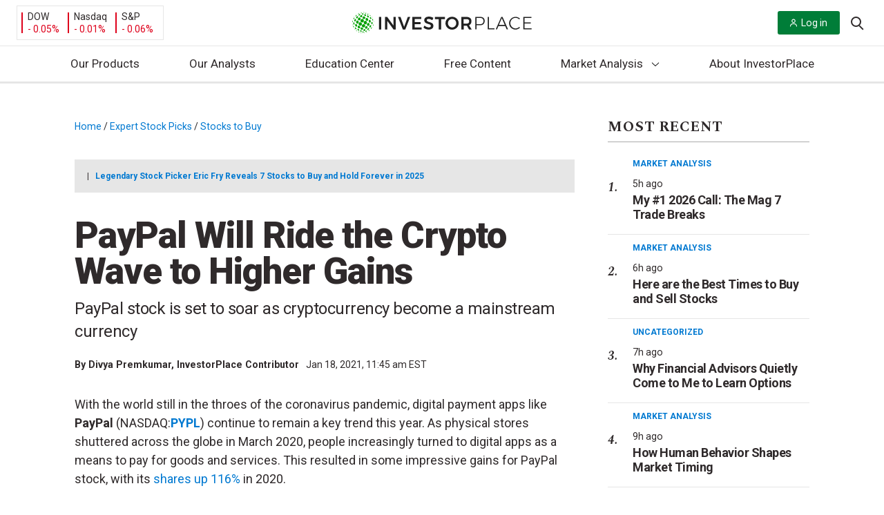

--- FILE ---
content_type: application/javascript
request_url: https://investorplace.com/wp-content/themes/InvestorPlaceV2/dist/js/frontend.js?ver=14788d379a61bf80c771
body_size: 6050
content:
!function(){var e={2005:function(){(()=>{const e=document.querySelector("#js-premium-login-toggle--logged-in"),t=document.querySelector(".subscriber-header-dropdown"),n=document.querySelector(".subscriber-header-dropdown-container");if(!e&&!t&&!n)return;let i=!1;function s(){t.classList.remove("open"),t.setAttribute("aria-expanded",!1),e.classList.remove("open"),i=!1}e.addEventListener("click",(function(){t.classList.contains("open")?s():function(){t.classList.add("open"),t.setAttribute("aria-expanded",!0),e.classList.add("open"),i=!0;const n=document.querySelector(".search"),s=document.querySelector(".search-toggle"),o=document.querySelector(".overlay");n&&s&&o&&(n.classList.remove("is-visible"),s.classList.remove("search-is-visible"),o.classList.remove("search-is-visible"),o.classList.remove("is-visible"))}()}),!1),document.addEventListener("click",(function(n){e===n.target||e.contains(n.target)||t===n.target||t.contains(n.target)||!i||s()}),!1),addEventListener("keyup",(e=>{"Escape"!==e.code&&"27"!==e.keyCode||s()}))})()},7794:function(){const e=new Date,t=new Date(e.getFullYear(),e.getMonth(),e.getDate(),e.getHours()-1,e.getMinutes(),e.getSeconds()),n=new Date(e.getFullYear(),e.getMonth(),e.getDate(),e.getHours()-24,e.getMinutes(),e.getSeconds()),i=new Date(e.getFullYear(),e.getMonth(),e.getDate()-7,e.getHours(),e.getMinutes(),e.getSeconds()),s=e.getTime(),o=t.getTime(),r=n.getTime(),a=i.getTime();window.ipmTimestampPresentation=function(e=null){if(null===e)return;if("undefined"===typeof e.dataset.duplicateClassSelector)return;const t=e.parentNode.querySelector(e.dataset.duplicateClassSelector);if("undefined"===typeof e.dataset.timestampPresentation)return void t.parentNode.removeChild(t);const n=1e3*e.dataset.timestampPresentation;if(n<a)return void t.parentNode.removeChild(t);let i=s-n;i=n>o?Math.floor(i/6e4)+"m ago":n<o&&n>r?Math.floor(i/36e5)+"h ago":Math.floor(i/864e5)+"d ago";[".podcast-archive-entry-meta-date",".pc-entry-meta-date"].includes(e.dataset.duplicateClassSelector)||(i+=" &middot;"),e.parentNode.querySelector(".formatted-post-date")&&(e.parentNode.querySelector(".formatted-post-date").innerHTML=i,t.hidden=!1,e.parentNode.removeChild(e))};(()=>{const e=document.querySelectorAll("[data-timestamp-presentation]");e.length&&e.forEach((e=>{window.ipmTimestampPresentation(e)}))})()},9378:function(){(()=>{if("undefined"===typeof ipmFrontend||"undefined"===typeof ipmFrontend.searchEndpoint)return;const e=document.querySelectorAll(".search-form__input");if(e.length<1)return;const t=[38,40,27];let n,i,s=[],o=!1;e.forEach((e=>{const r=e.parentNode.querySelector(".js-search-suggestions");let a,u;function c(){o||r&&r.setAttribute("aria-visible",!1)}function l(){o=!o}function d(o){t.includes(o.keyCode)?p(o):(i=e.value,""===e.value?c():(n&&clearTimeout(n),n=setTimeout((()=>function(e=""){const t={term:e};fetch(ipmFrontend.searchEndpoint,{method:"POST",body:JSON.stringify(t),headers:{"Content-type":"application/json; charset=UTF-8"}}).then((e=>e.json())).then((e=>{"success"===e.type&&(s=e.data,function(){if(!a)return;if(function(){if(!a)return;const e=a.querySelectorAll("li");e.length>0&&e.forEach((e=>e.remove()))}(),s.length<1)return;s.map((e=>{let t=e.symbol;e.name&&""!==e.name&&(t=`${t} (${e.name})`);const n=document.createElement("li");n.classList.add("search-form__suggestions-list-item"),n.classList.add(`-${e.type}`);const i=document.createElement("a");i.textContent=t,i.href=e.href,i.classList.add("search-form__suggestions-list-item-link"),n.appendChild(i),a.appendChild(n)})),r&&r.setAttribute("aria-visible",!0)}())}))}(o.target.value)),400)))}function m(e){e.forEach((e=>{e.classList.remove("selected")}))}function h(t){t.classList.add("selected"),e.value=t.textContent}r&&(a=r.querySelector(".js-search-suggestions-list"));const p=n=>{if(!a)return;const s=a.querySelectorAll("li"),o=Array.from(s),r=o.length-1,{keyCode:l}=n;if(t.includes(n.keyCode))switch(l){case 38:!function(){e.focus();const{length:t}=e.value;e.setSelectionRange(t,t)}(),m(s),u<=0?u=0:u-=1,h(o[u]);break;case 40:m(s),u>=r?u=r:void 0===u?u=0:u+=1,h(o[u]);break;case 27:c(),u=void 0,e.value=i}};e.addEventListener("keyup",d,!1),e.addEventListener("focus",d,!1),e.addEventListener("blur",c,!1),r&&(r.addEventListener("mouseenter",l,!1),r.addEventListener("mouseleave",l,!1))}))})()},2623:function(){new class{constructor(){this.$reportSidebar=document.querySelector("#js-special-reports-sidebar"),this.$sidebar=document.querySelector(".col-xs.sidebar"),this.$content=document.querySelector(".entry-content"),this.$tocMenu=document.querySelector(".special-reports-toc-inner ul"),this.$tocToggle=document.querySelector(".special-reports-toc-inner h4"),this.mqTablet=window.matchMedia("( max-width: 767px )"),this.mqDesktop=window.matchMedia("( min-width: 1024px )"),this.$sidebar&&this.$content&&this.$tocMenu&&this.$tocToggle&&(this.setupToc(),this.setupListeners())}setupToc(){this.reorderElements(),this.setMQMenuA11y()}setupListeners(){this.mqDesktop.addListener(this.reorderElements.bind(this)),this.mqTablet.addListener(this.setMQMenuA11y.bind(this))}reorderElements(){this.mqDesktop.matches?this.$sidebar.insertAdjacentElement("beforeend",this.$reportSidebar):this.$content.insertAdjacentElement("afterbegin",this.$reportSidebar)}setMQMenuA11y(){this.mqTablet.matches?(this.$tocMenu.setAttribute("aria-hidden",!0),this.$tocToggle.setAttribute("aria-expanded",!1),this.$tocToggle.addEventListener("click",this.listenerTocToggleClick.bind(this))):(this.$tocMenu.setAttribute("aria-hidden",!1),this.$tocToggle.setAttribute("aria-expanded",!0),this.$tocToggle.removeEventListener("click",this.listenerTocToggleClick.bind(this)))}listenerTocToggleClick(e){const t="true"===this.$tocToggle.getAttribute("aria-expanded");e.preventDefault(),e.stopPropagation(),t?(this.$tocMenu.setAttribute("aria-hidden",!0),this.$tocToggle.setAttribute("aria-expanded",!1)):(this.$tocMenu.setAttribute("aria-hidden",!1),this.$tocToggle.setAttribute("aria-expanded",!0),this.$tocMenu.querySelectorAll("a")[0].focus())}}},7187:function(e,t,n){var i=n(7183).Symbol;e.exports=i},6990:function(e,t,n){var i=n(7187),s=n(1029),o=n(8704),r=i?i.toStringTag:void 0;e.exports=function(e){return null==e?void 0===e?"[object Undefined]":"[object Null]":r&&r in Object(e)?s(e):o(e)}},7066:function(e,t,n){var i=n(1158),s=/^\s+/;e.exports=function(e){return e?e.slice(0,i(e)+1).replace(s,""):e}},5194:function(e,t,n){var i="object"==typeof n.g&&n.g&&n.g.Object===Object&&n.g;e.exports=i},1029:function(e,t,n){var i=n(7187),s=Object.prototype,o=s.hasOwnProperty,r=s.toString,a=i?i.toStringTag:void 0;e.exports=function(e){var t=o.call(e,a),n=e[a];try{e[a]=void 0;var i=!0}catch(e){}var s=r.call(e);return i&&(t?e[a]=n:delete e[a]),s}},8704:function(e){var t=Object.prototype.toString;e.exports=function(e){return t.call(e)}},7183:function(e,t,n){var i=n(5194),s="object"==typeof self&&self&&self.Object===Object&&self,o=i||s||Function("return this")();e.exports=o},1158:function(e){var t=/\s/;e.exports=function(e){for(var n=e.length;n--&&t.test(e.charAt(n)););return n}},3803:function(e,t,n){var i=n(6015),s=n(6642),o=n(3572),r=Math.max,a=Math.min;e.exports=function(e,t,n){var u,c,l,d,m,h,p=0,f=!1,g=!1,b=!0;if("function"!=typeof e)throw new TypeError("Expected a function");function v(t){var n=u,i=c;return u=c=void 0,p=t,d=e.apply(i,n)}function y(e){var n=e-h;return void 0===h||n>=t||n<0||g&&e-p>=l}function S(){var e=s();if(y(e))return A(e);m=setTimeout(S,function(e){var n=t-(e-h);return g?a(n,l-(e-p)):n}(e))}function A(e){return m=void 0,b&&u?v(e):(u=c=void 0,d)}function T(){var e=s(),n=y(e);if(u=arguments,c=this,h=e,n){if(void 0===m)return function(e){return p=e,m=setTimeout(S,t),f?v(e):d}(h);if(g)return clearTimeout(m),m=setTimeout(S,t),v(h)}return void 0===m&&(m=setTimeout(S,t)),d}return t=o(t)||0,i(n)&&(f=!!n.leading,l=(g="maxWait"in n)?r(o(n.maxWait)||0,t):l,b="trailing"in n?!!n.trailing:b),T.cancel=function(){void 0!==m&&clearTimeout(m),p=0,u=h=c=m=void 0},T.flush=function(){return void 0===m?d:A(s())},T}},6015:function(e){e.exports=function(e){var t=typeof e;return null!=e&&("object"==t||"function"==t)}},6184:function(e){e.exports=function(e){return null!=e&&"object"==typeof e}},3536:function(e,t,n){var i=n(6990),s=n(6184);e.exports=function(e){return"symbol"==typeof e||s(e)&&"[object Symbol]"==i(e)}},6642:function(e,t,n){var i=n(7183);e.exports=function(){return i.Date.now()}},1444:function(e,t,n){var i=n(3803),s=n(6015);e.exports=function(e,t,n){var o=!0,r=!0;if("function"!=typeof e)throw new TypeError("Expected a function");return s(n)&&(o="leading"in n?!!n.leading:o,r="trailing"in n?!!n.trailing:r),i(e,t,{leading:o,maxWait:t,trailing:r})}},3572:function(e,t,n){var i=n(7066),s=n(6015),o=n(3536),r=/^[-+]0x[0-9a-f]+$/i,a=/^0b[01]+$/i,u=/^0o[0-7]+$/i,c=parseInt;e.exports=function(e){if("number"==typeof e)return e;if(o(e))return NaN;if(s(e)){var t="function"==typeof e.valueOf?e.valueOf():e;e=s(t)?t+"":t}if("string"!=typeof e)return 0===e?e:+e;e=i(e);var n=a.test(e);return n||u.test(e)?c(e.slice(2),n?2:8):r.test(e)?NaN:+e}}},t={};function n(i){var s=t[i];if(void 0!==s)return s.exports;var o=t[i]={exports:{}};return e[i](o,o.exports,n),o.exports}n.n=function(e){var t=e&&e.__esModule?function(){return e.default}:function(){return e};return n.d(t,{a:t}),t},n.d=function(e,t){for(var i in t)n.o(t,i)&&!n.o(e,i)&&Object.defineProperty(e,i,{enumerable:!0,get:t[i]})},n.g=function(){if("object"===typeof globalThis)return globalThis;try{return this||new Function("return this")()}catch(e){if("object"===typeof window)return window}}(),n.o=function(e,t){return Object.prototype.hasOwnProperty.call(e,t)},function(){"use strict";n(2005);var e=n(1444),t=n.n(e);(()=>{const e=document.querySelector(".free-sites-home-hero-menu");let n;if(!e)return;let i=!1;const s=()=>{var t=document.querySelector(".site-header");n=t.clientHeight;const i=document.querySelector(".nav-mobile__header"),s=document.querySelector("main");s&&(window.matchMedia("(min-width: 1240px)").matches?s.insertAdjacentElement("beforebegin",e):i.insertAdjacentElement("afterend",e))};s(),addEventListener("resize",s),addEventListener("scroll",t()((function(){const t=window.pageYOffset,s=document.querySelector(".free-sites-home-hero"),o=s?s.clientHeight:0,r=document.querySelector(".free-sites-subnav-images"),a=r?r.clientHeight:0,u=n+o+a;!i&&t>u?(e.classList.add("is-stuck"),document.body.classList.add("-subnav-is-stuck"),i=!0):i&&t<=u&&(e.classList.remove("is-stuck"),document.body.classList.remove("-subnav-is-stuck"),i=!1)}),50))})();n(2623);new class{constructor(e,t={}){e&&"string"===typeof e?(this.evtCallbacks={},this.setMQ=this.setMQ.bind(this),this.listenerMenuToggleClick=this.listenerMenuToggleClick.bind(this),this.listenerSubmenuAnchorFocus=this.listenerSubmenuAnchorFocus.bind(this),this.listenerSubmenuAnchorClick=this.listenerSubmenuAnchorClick.bind(this),this.listenerDocumentClick=this.listenerDocumentClick.bind(this),this.listenerDocumentKeyup=this.listenerDocumentKeyup.bind(this),this.settings={action:"hover",breakpoint:"(min-width: 48em)",onCreate:null,onOpen:null,onClose:null,onSubmenuOpen:null,onSubmenuClose:null,...t},this.mq=window.matchMedia(this.settings.breakpoint),this.$menu=document.querySelector(e),this.$menu?(this.$menuToggle=document.querySelector(`[aria-controls="${this.$menu.getAttribute("id")}"]`),this.$menuToggle?(this.$submenus=this.$menu.querySelectorAll("ul"),this.$menuItems=this.$menu.querySelectorAll("li"),document.querySelector("html").classList.remove("no-js"),document.querySelector("html").classList.add("js"),this.setupMenu(),this.setupSubMenus(),this.setupListeners(),this.settings.onCreate&&"function"===typeof this.settings.onCreate&&this.settings.onCreate.call()):console.error("10up Navigation: No menu toggle found. A valid menu toggle must be used.")):console.error("10up Navigation: Target not found. A valid target (menu) must be used.")):console.error("10up Navigation: No target supplied. A valid target (menu) must be used.")}destroy(e={}){this.removeAllEventListeners(),this.mq.removeListener(this.setMQ);({removeAttributes:!0,...e}).removeAttributes&&(this.$menu.removeAttribute("aria-hidden"),this.$menu.removeAttribute("data-action"),this.$menuToggle.removeAttribute("aria-expanded"),this.$menuToggle.removeAttribute("aria-hidden"),this.$submenus.forEach((e=>{const t=e.previousElementSibling;e.removeAttribute("id"),e.removeAttribute("aria-hidden"),e.removeAttribute("aria-label"),t.removeAttribute("aria-controls"),t.removeAttribute("aria-haspopup"),t.removeAttribute("aria-expanded")})))}addEventListener(e,t,n){"undefined"===typeof this.evtCallbacks[t]&&(this.evtCallbacks[t]=[]),this.evtCallbacks[t].push({element:e,callback:n}),e.addEventListener(t,n)}removeAllEventListeners(){Object.keys(this.evtCallbacks).forEach((e=>{this.evtCallbacks[e].forEach((({element:t,callback:n})=>{t.removeEventListener(e,n)}))}))}setupMenu(){const e=this.$menu.getAttribute("id"),t=this.$menuToggle.getAttribute("href").replace("#","");this.$menu.dataset.action=this.settings.action,e&&""!==e?(t!==e&&console.warn("10up Navigation: The menu toggle href and menu ID are not equal."),this.$menuToggle.setAttribute("aria-controls",t),this.setMQMenuA11y()):console.error("10up Navigation: Target (menu) must have a valid ID attribute.")}setupSubMenus(){this.$submenus.forEach(((e,t)=>{const n=e.previousElementSibling,i=`tenUp-submenu-${t}`;e.setAttribute("id",i),e.setAttribute("aria-label","Submenu"),n.setAttribute("aria-controls",i),n.setAttribute("aria-haspopup",!0),n.setAttribute("aria-expanded",!1),this.setMQSubbmenuA11y()}))}setupListeners(){this.mq.addListener(this.setMQ),this.addEventListener(this.$menuToggle,"click",this.listenerMenuToggleClick),this.$submenus.forEach((e=>{const t=e.previousElementSibling;"hover"===this.settings.action&&this.addEventListener(t,"focus",this.listenerSubmenuAnchorFocus),this.addEventListener(t,"click",this.listenerSubmenuAnchorClick)})),this.addEventListener(document,"click",this.listenerDocumentClick),this.addEventListener(document,"keyup",this.listenerDocumentKeyup)}setMQ(){this.setMQMenuA11y(),this.setMQSubbmenuA11y()}setMQMenuA11y(){this.mq.matches?(this.$menu.setAttribute("aria-hidden",!1),this.$menuToggle.setAttribute("aria-expanded",!0),this.$menuToggle.setAttribute("aria-hidden",!0)):(this.$menu.setAttribute("aria-hidden",!0),this.$menuToggle.setAttribute("aria-expanded",!1),this.$menuToggle.setAttribute("aria-hidden",!1))}setMQSubbmenuA11y(){this.$submenus.forEach((e=>{e.setAttribute("aria-hidden",!0)}))}openSubmenu(e){const t=e.previousElementSibling;e.setAttribute("aria-hidden",!1),t.setAttribute("aria-expanded",!0),this.settings.onSubmenuOpen&&"function"===typeof this.settings.onSubmenuOpen&&this.settings.onSubmenuOpen.call(this,e)}closeSubmenu(e){const t=e.previousElementSibling,n=e.querySelectorAll('li > .sub-menu[aria-hidden="false"]');e.setAttribute("aria-hidden",!0),t.setAttribute("aria-expanded",!1),n&&this.closeSubmenus(n),this.mq.matches||t.focus(),this.settings.onSubmenuClose&&"function"===typeof this.settings.onSubmenuClose&&this.settings.onSubmenuClose.call(this,e)}closeSubmenus(e){e.forEach((e=>{this.closeSubmenu(e)}))}listenerMenuToggleClick(e){const t="true"===this.$menuToggle.getAttribute("aria-expanded");e.preventDefault(),e.stopPropagation(),t?(this.$menu.setAttribute("aria-hidden",!0),this.$menuToggle.setAttribute("aria-expanded",!1),this.settings.onClose&&"function"===typeof this.settings.onClose&&this.settings.onClose.call()):(this.$menu.setAttribute("aria-hidden",!1),this.$menuToggle.setAttribute("aria-expanded",!0),this.$menu.querySelectorAll("a")[0].focus(),this.settings.onOpen&&"function"===typeof this.settings.onOpen&&this.settings.onOpen.call())}listenerDocumentClick(){const e=this.$menu.querySelectorAll('.sub-menu[aria-hidden="false"]');0!==e.length&&this.closeSubmenus(e)}listenerDocumentKeyup(e){const t=this.$menu.querySelectorAll('.sub-menu[aria-hidden="false"]');0!==t.length&&27===e.keyCode&&(this.closeSubmenus(t),"click"===this.settings.action&&t[0].previousElementSibling.focus())}listenerSubmenuAnchorClick(e){const t=e.target,n=t.nextElementSibling,i="true"===n.getAttribute("aria-hidden");let s=this.$menu.querySelectorAll('.sub-menu[aria-hidden="false"]');s=Array.from(s).filter((e=>!e.contains(t))),this.closeSubmenus(s),"hover"===this.settings.action&&this.mq.matches||(e.preventDefault(),e.stopPropagation(),i?this.openSubmenu(n):this.closeSubmenu(n))}listenerSubmenuAnchorFocus(e){const t=e.target,n=t.parentNode,i=t.nextElementSibling,s=n.parentNode.querySelectorAll(".sub-menu");i&&this.mq.matches&&(this.closeSubmenus(s),this.openSubmenu(i))}}(".primary-menu",{action:"click",breakpoint:"(min-width: 1240px)",onSubmenuOpen:e=>{e.parentElement.classList.add("-active")},onSubmenuClose:e=>{e.parentElement.classList.remove("-active")}});const i=document.querySelector(".site-navigation"),s=document.querySelector(".global-header"),o=document.querySelector("#js-nav-mobile-supplemental"),r=()=>{window.matchMedia("(min-width: 1240px)").matches?s.insertAdjacentElement("afterend",i):o.insertAdjacentElement("beforebegin",i)};addEventListener("resize",function(e,t,n){let i;return function(){const s=this,o=arguments,r=n&&!i;clearTimeout(i),i=setTimeout((()=>{i=null,n||e(s,...o)}),t),r&&e(s,...o)}}(r,100)),r();(()=>{const e=document.querySelectorAll(".top-level-parent-link");e&&e.forEach((e=>{e.querySelector("a").addEventListener("click",(function(e){e.preventDefault(),e.stopImmediatePropagation()}))}))})();n(7794);(()=>{const e=document.querySelector(".js-ipm-homepage-takeover-form"),t=document.querySelector(".js-ipm-banner-form");function n(e=!1){const t=document.querySelector(".js-countdown-banner-hide"),n=document.querySelector(".js-countdown-homepage-hide");let i="",s="",o="";if(t?(i="IPMBannerCountdown",s=t,o=ipmFrontend.bannerDOE.effortId):n&&(i="IPMHomepageCountdown",s=n,o=ipmFrontend.homepageTakeoverDOE.effortId),!s)return;const r=function(e){const t=document.cookie.match(`(^|;) ?${e}=([^;]*)(;|$)`);return t?t[2]:null}(i);e?s.style.display="none":o!==r&&s.style.removeProperty("display")}function i(e,t="homepage"){e.preventDefault();const i=e.target,s=i.querySelector(".js-doe-error"),o=i.querySelector('button[type="submit"]'),r=i.querySelector('input[type="email"]').value;s.textContent="",o.classList.add("-loading");const a={email:r,skipStockReportCheck:"true",type:t};"homepage"===t?a.isIHOT="undefined"!==typeof ipmFrontend.homepageTakeoverDOE.isIHOT&&"yes"===ipmFrontend.homepageTakeoverDOE.isIHOT:"banner"===t&&(a.isIHOT="undefined"!==typeof ipmFrontend.bannerDOE.isIHOT&&"yes"===ipmFrontend.bannerDOE.isIHOT),fetch(ipmFrontend.apiSubmitURL,{method:"POST",body:JSON.stringify(a),headers:{"Content-type":"application/json; charset=UTF-8"}}).then((e=>e.json())).then((e=>{"error"===e.type?(s.textContent=e.message,o.classList.remove("-loading")):(n(!0),"undefined"!==typeof window.marfeel&&"undefined"!==typeof window.marfeel.cmd&&window.marfeel.cmd.push(["compass",function(e){e.trackConversion("Free")}]),"homepage"===t&&"undefined"!==typeof ipmFrontend.homepageTakeoverDOE.targetURL&&""!==ipmFrontend.homepageTakeoverDOE.targetURL?window.open(ipmFrontend.homepageTakeoverDOE.targetURL):"banner"===t&&"undefined"!==typeof ipmFrontend.bannerDOE.targetURL&&""!==ipmFrontend.bannerDOE.targetURL&&window.open(ipmFrontend.bannerDOE.targetURL))}))}(e||t)&&(n(),e&&e.addEventListener("submit",(function(e){i(e,"homepage")}),!1),t&&t.addEventListener("submit",(function(e){i(e,"banner")}),!1))})();n(9378)}()}();